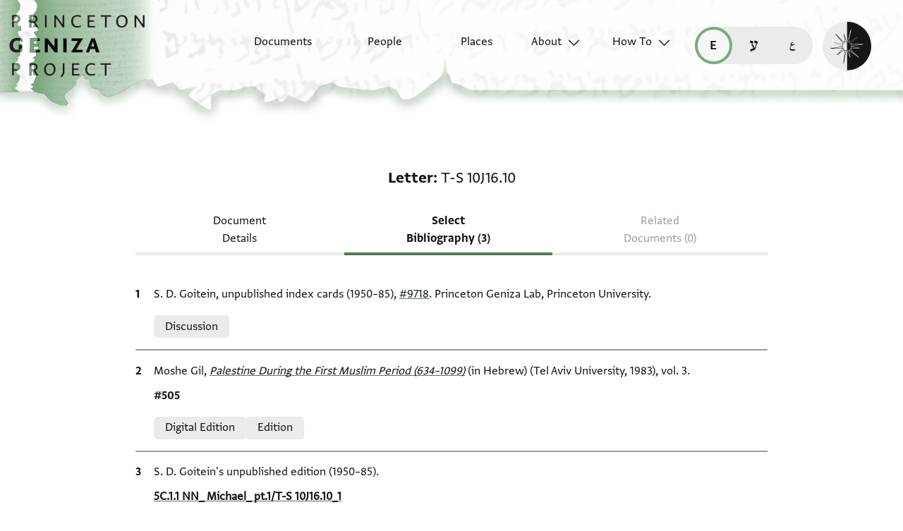

--- FILE ---
content_type: text/html; charset=utf-8
request_url: https://geniza.princeton.edu/en/documents/1518/scholarship/
body_size: 9078
content:

<!DOCTYPE html>
<html lang="en" data-controller="theme">
    <head>
        <!-- metadata -->
        <meta charset="UTF-8">
        <meta http-equiv="X-UA-Compatible" content="IE=edge">
        <meta name="viewport" content="width=device-width, initial-scale=1.0">
        <title>Scholarship on Letter: T-S 10J16.10</title>
        <link rel="apple-touch-icon" sizes="180x180" href="/static/img/icons/apple-touch-icon.png">
        <link rel="icon" type="image/png" sizes="32x32" href="/static/img/icons/favicon-32x32.png">
        <link rel="icon" type="image/png" sizes="16x16" href="/static/img/icons/favicon-16x16.png">
        <link rel="manifest" href="/static/site.webmanifest">
        <link rel="mask-icon" href="/static/img/icons/safari-pinned-tab.svg" color="#6b59c1">
        <meta name="msapplication-TileColor" content="#603cba">
        <meta name="theme-color" content="#6b59c1">
        <meta name="description" content="5 scholarship records">

        
        <meta property="og:type" content="website" />
        <meta property="og:site_name" content="Princeton Geniza Project"/>
        
        <meta property="og:title" content="Scholarship on Letter: T-S 10J16.10" />
        
        <meta property="og:description" content="5 scholarship records" />
        <meta property="og:url" content="https://geniza.princeton.edu/en/documents/1518/scholarship/" />

        
        <meta name="twitter:domain" content="geniza.princeton.edu" />
        <meta name="twitter:site" content="@GenizaLab" />
        <meta name="twitter:url" content="https://geniza.princeton.edu/en/documents/1518/scholarship/" />

        
        

        
        <!-- styles -->
        
        <!-- resource preloading -->
        <link rel="preconnect" href="https://unpkg.com" crossorigin />
        <link rel="preload" as="font" type="font/woff" href="/static/fonts/WF-037420-011914-001035.woff" crossorigin />
        <link rel="preload" as="font" type="font/woff2" href="/static/fonts/WF-037420-011914-001035.woff2" crossorigin />
        <link rel="preload" as="font" type="font/woff" href="/static/fonts/WF-037420-011914-001036.woff" crossorigin />
        <link rel="preload" as="font" type="font/woff2" href="/static/fonts/WF-037420-011914-001036.woff2" crossorigin />
        <link rel="preload" as="font" type="font/woff" href="/static/fonts/WF-037420-011914-001041.woff" crossorigin />
        <link rel="preload" as="font" type="font/woff2" href="/static/fonts/WF-037420-011914-001041.woff2" crossorigin />
        <link rel="preload" as="font" type="font/woff" href="/static/fonts/WF-037420-012177-002520.woff" crossorigin />
        <link rel="preload" as="font" type="font/woff2" href="/static/fonts/WF-037420-012177-002520.woff2" crossorigin />
        
        
        
        <link rel="stylesheet" type="text/css" href="https://unpkg.com/phosphor-icons@1.3.2/src/css/phosphor.css" nonce=""/>
        <link href="/static/bundles/main-28704086997bd03bc0cc.min.css" rel="stylesheet" />
        <link href="/static/bundles/iiif-2db3fe56c04dca009907.min.css" rel="stylesheet" />
        
        <link rel="preload" fetchpriority="high" as="image" href="/static/img/ui/mobile/light/ltr/header-base.svg" type="image/svg+xml">
        <link rel="preload" fetchpriority="high" as="image" href="/static/img/ui/mobile/dark/ltr/header-base.svg" type="image/svg+xml">
        <link rel="preload" fetchpriority="high" as="image" href="/static/img/ui/mobile/light/rtl/header-base.svg" type="image/svg+xml">
        <link rel="preload" fetchpriority="high" as="image" href="/static/img/ui/mobile/dark/rtl/header-base.svg" type="image/svg+xml">
        <link rel="preload" fetchpriority="high" as="image" href="/static/img/ui/mobile/dark/all/footer-gradient.svg" type="image/svg+xml">
        <link rel="preload" fetchpriority="high" as="image" href="/static/img/ui/mobile/light/all/footer-gradient.svg" type="image/svg+xml">
        <link rel="preload" fetchpriority="high" as="image" href="/static/img/ui/all/all/no-image-square-lg.png" type="image/png">
        
        <!-- scripts -->
        <script src="/static/bundles/601-6190e5ab60e2d789b959.min.js" defer></script>
<script src="/static/bundles/443-3a02a5fb912f2e136aec.min.js" defer></script>
<script src="/static/bundles/356-9288d888e61c590e1fe2.min.js" defer></script>
<script src="/static/bundles/main-16e5462fd9305017bdd5.min.js" defer></script>
        <script src="/static/bundles/601-6190e5ab60e2d789b959.min.js" defer></script>
<script src="/static/bundles/791-d68a6d68b27778c337a8.min.js" defer></script>
<script src="/static/bundles/iiif-4f6243abea717f1b782c.min.js" defer></script>
        
        
            <!-- Global site tag (gtag.js) - Google Analytics -->
<script async src="https://www.googletagmanager.com/gtag/js?id=G-3HMY094CY2"></script>
<script>
    window.dataLayer = window.dataLayer || [];
    function gtag(){dataLayer.push(arguments);}
    gtag('js', new Date());
    gtag('config', 'G-3HMY094CY2');
</script>

        
        
    </head>
    <body >
        
        <div id="userbar-container" data-turbo-permanent>
            
        </div>
        
        
            <a id="skip" class="sr-only-focusable" href="#main-content">Skip to main content</a>
            




<nav id="site-nav" aria-label="main navigation">
    <ul id="corner-links"><li class="home"><a class="home-link" href="/en/" aria-label="home" role="button"><span class="sr-only">home</span></a></li><li class="menu-button"><a id="open-main-menu" href="#menu" role="button" data-turbo="false"><span class="sr-only">Open main navigation menu</span></a></li></ul><ul id="menu" role="menu" aria-label="main navigation" data-controller="menu"><li class="menu-button" role="none"><a href="#" role="button" data-turbo="false"><span class="sr-only">Close main navigation menu</span></a></li><li class="menu-label" role="none"><span>Search</span></li><li class="menu-item" role="none"><a href="/en/documents/" role="menuitem"><span>Documents</span></a></li><li class="menu-item" role="none"><a href="/en/people/" role="menuitem"><span>People</span></a></li><li class="menu-item" role="none"><a href="/en/places/" role="menuitem"><span>Places</span></a></li><li class="menu-item has-submenu" role="none"><a id="open-about-menu"
                       class="open-sub-menu"
                       href="#about-menu"
                       aria-haspopup="true"
                       aria-expanded="false"
                       role="button"
                       data-turbo="false"
                       
                           
                           
                       
                           
                           
                       
                           
                           
                       
                           
                           
                       
                           
                           
                       
                       data-action="click->menu#clickSubmenu mouseover->menu#openSubmenu mouseout->menu#closeSubmenu"
                    >
                        About
                    </a><ul class="sub-menu" id="about-menu" role="menu" aria-label="about"><li class="menu-button" role="none"><a id="back-to-main-menu" href="#menu" role="button" data-turbo="false"><span class="sr-only">Return to main menu</span></a></li><li class="menu-label" role="none"><span>About</span></li><li class="menu-button" role="none"><a href="#" role="button" data-turbo="false"><span class="sr-only">Close main navigation menu</span></a></li><li class="menu-item" role="none"><a
                
                href="/en/about/faq/"
                role="menuitem"
                
            ><span>FAQ</span></a></li><li class="menu-item" role="none"><a
                
                href="/en/about/technical/"
                role="menuitem"
                
            ><span>Technical</span></a></li><li class="menu-item" role="none"><a
                
                href="/en/about/credits/"
                role="menuitem"
                
            ><span>Credits</span></a></li><li class="menu-item" role="none"><a
                
                href="/en/about/resources/"
                role="menuitem"
                
            ><span>Resources</span></a></li><li class="menu-item" role="none"><a
                
                href="/en/about/contact/"
                role="menuitem"
                
            ><span>Contact Us</span></a></li></ul></li><li class="menu-item has-submenu" role="none"><a id="open-how-to-menu"
                       class="open-sub-menu"
                       href="#how-to-menu"
                       aria-haspopup="true"
                       aria-expanded="false"
                       role="button"
                       data-turbo="false"
                       
                           
                           
                       
                           
                           
                       
                           
                           
                       
                       data-action="click->menu#clickSubmenu mouseover->menu#openSubmenu mouseout->menu#closeSubmenu"
                    >
                        How To
                    </a><ul class="sub-menu" id="how-to-menu" role="menu" aria-label="how-to"><li class="menu-button" role="none"><a id="back-to-main-menu" href="#menu" role="button" data-turbo="false"><span class="sr-only">Return to main menu</span></a></li><li class="menu-label" role="none"><span>How To</span></li><li class="menu-button" role="none"><a href="#" role="button" data-turbo="false"><span class="sr-only">Close main navigation menu</span></a></li><li class="menu-item" role="none"><a
                
                href="/en/how-to/how-to-cite/"
                role="menuitem"
                
            ><span>How to Cite</span></a></li><li class="menu-item" role="none"><a
                
                href="/en/how-to/glossary/"
                role="menuitem"
                
            ><span>Glossary</span></a></li><li class="menu-item" role="none"><a
                
                href="/en/how-to/how-to-search/"
                role="menuitem"
                
            ><span>How to Search</span></a></li></ul></li></ul><ul id="language-switcher" data-controller="langswitcher" data-langswitcher-url-value="/en/language-switcher/"><li><a href="/en/documents/1518/scholarship/" title="read this page in English (en)" lang="en" data-turbo="false" class="selected"><span class="sr-only">read this page in English (en)</span></a></li><li><a href="/he/documents/1518/scholarship/" title="קריאת העמוד ב-עברית (he)" lang="he" data-turbo="false"><span class="sr-only">קריאת העמוד ב-עברית (he)</span></a></li><li><a href="/ar/documents/1518/scholarship/" title="قراءة هذه الصفحة في العربيّة (ar)" lang="ar" data-turbo="false"><span class="sr-only">قراءة هذه الصفحة في العربيّة (ar)</span></a></li></ul><label id="theme-toggle" for="theme-toggle-checkbox" tabindex="0" data-theme-target="toggleLabel" data-action="keydown->theme#toggleThemeKeyboard"><span class="sr-only">Enable dark mode</span><input type="checkbox" id="theme-toggle-checkbox" tabindex="-1" data-theme-target="toggleCheckbox" data-action="change->theme#toggleTheme" /><span aria-hidden="true"></span></label>
</nav>


            <turbo-frame id="main" data-turbo-action="advance">
                <main id="main-content"  class="scholarship">
    <h1 class="sr-only">Scholarship on Letter: T-S 10J16.10</h1>
    <!-- document scholarship records -->
    





<span id="formatted-title" data-controller="text">
    
    
    <span class="doctype">Letter</span>
    <span class="shelfmark" data-action="click->text#copy"><span>T-S 10J16.10</span></span>
</span>

    
<!-- document detail page navigation -->

<nav aria-label="tabs" id="tabs">
    
        <ul class="tabs">
            
            
            <li><a href="/en/documents/1518/">Document Details</a></li>
            
            
            
            <li><a href="/en/documents/1518/scholarship/" aria-current="page">Select Bibliography (3)</a></li>
            
            
            
            <li><span disabled aria-disabled="true">Related Documents (0)</span></li>
        </ul>
        
        
        <select aria-label="page select" class="mobile-select" data-controller="menu" data-action="change->menu#changePage">
            <option value="/en/documents/1518/">
                Document Details
            </option>
            <option value="/en/documents/1518/scholarship/" selected>
                Select Bibliography (3)
            </option>
            <option value="/en/documents/1518/related/" disabled>
                Related Documents (0)
            </option>
        </select>
    
</nav>

    <div class="container">
        <ol>
            
            
                <li class="citation"><dl><dt class="sr-only">
                                
                                Bibliographic citation
                            </dt><dd>
                                S. D. Goitein, unpublished index cards (1950–85), <a href="https://geniza.princeton.edu/indexcards/index.php?a=card&id=9718" data-turbo="false">#9718</a>. Princeton Geniza Lab, Princeton University.
                            </dd><dt class="sr-only">Relation to document</dt><dd><ul class="relations"><li>Discussion</li></ul></dd></dl></li>
            
                <li class="citation"><dl><dt class="sr-only">
                                
                                Bibliographic citation
                            </dt><dd>
                                Moshe Gil, <a href="https://www.nli.org.il/en/books/NNL_ALEPH000970180/NLI"><em>Palestine During the First Muslim Period (634–1099)‎</em></a> (in Hebrew) (Tel Aviv University, 1983), vol. 3.
                            </dd><dt class="sr-only">Location in source</dt><dd><ul class="locations"><li>


    #505

</li></ul></dd><dt class="sr-only">Relation to document</dt><dd><ul class="relations"><li>Digital Edition</li><li>Edition</li></ul></dd></dl></li>
            
                <li class="citation"><dl><dt class="sr-only">
                                
                                Bibliographic citation
                            </dt><dd>
                                S. D. Goitein's unpublished edition (1950–85).
                            </dd><dt class="sr-only">Location in source</dt><dd><ul class="locations"><li><a href="https://princetongenizalab.github.io/goitein-notes/5C.1.1%20NN_%20Michael_%20pt.1/T-S%2010J16.10_1%20%28PGPID%201518%29.pdf">5C.1.1 NN_ Michael_ pt.1/T-S 10J16.10_1</a></li><li><a href="https://princetongenizalab.github.io/goitein-notes/5C.1.2%20Nahray%20101_%20pt.1/T-S%2010J16.10_2%20%28PGPID%201518%29.pdf">5C.1.2 Nahray 101_ pt.1/T-S 10J16.10_2</a></li></ul></dd><dt class="sr-only">Relation to document</dt><dd><ul class="relations"><li>Edition</li></ul></dd></dl></li>
            
        </ol>
    </div>

    
    



    <section id="itt-panel" data-controller="ittpanel transcription" data-action="click@document->transcription#clickCloseDropdown">
        <div id="toggles">
            
            
            <input type="checkbox" class="toggle" id="images-on" data-ittpanel-target="toggle" data-action="ittpanel#clickToggle" aria-label="show images" checked="true" />
            <label for="images-on"></label>
            
            <input type="checkbox" class="toggle" id="transcription-on" data-ittpanel-target="toggle" data-action="ittpanel#clickToggle" aria-label="show transcription" checked="true" />
            <label for="transcription-on"><svg><use xlink:href="/static/img/ui/all/all/transcription-toggle.svg#transcription-toggle" /></svg></label>
            
            
            <input type="checkbox" class="toggle" id="translation-on" data-ittpanel-target="toggle" data-action="ittpanel#clickToggle" aria-label="show translation" disabled="true" />
            <label for="translation-on"><svg><use xlink:href="/static/img/ui/all/all/translation-toggle.svg#translation-toggle" /></svg></label>
        </div>
        
        
        <div id="header-row">
            <div class="img-col-header">
                
                <span>Image</span>
            </div>
            <div class="transcription-header">
                <svg><use xlink:href="/static/img/ui/all/all/transcription-toggle.svg#transcription-toggle" /></svg>
                
                <span>Transcription</span>
            </div>
            <div class="translation-header">
                <svg><use xlink:href="/static/img/ui/all/all/translation-toggle.svg#translation-toggle" /></svg>
                
                <span>Translation</span>
            </div>
        </div>
        <div class="panel-container">
            
            <div class="label-row" data-ittpanel-target="emptyLabel"></div> 
            <div class="transcription-panel label-row">
                
                    
                    <details class="itt-select" aria-expanded="false" data-transcription-target="dropdownDetails" data-relation="transcription" data-count="1" disabled="true">
                        <summary data-action="keydown->transcription#shiftTabCloseDropdown">
                            <span data-transcription-target="transcriptionShortLabel" data-ittpanel-target="shortLabel">
                                
                                    
                                    Editor: Gil, Moshe
                                
                            </span>
                        </summary>
                        <ul>
                            
                                <li>
                                    <label for="transcription-1">
                                        <input type="radio" name="transcription"  checked="true" value="relevance" data-action="input->transcription#changeDropdown input->ittpanel#clickToggle keydown->transcription#keyboardCloseDropdown" id="transcription-1" data-transcription="ed-17625" />
                                        <span>
                                            
                                                
                                                Editor: Gil, Moshe
                                            
                                        </span>
                                    </label>
                                </li>
                            
                        </ul>
                    </details>
                
            </div>
            <div class="translation-panel label-row">
                
            </div>

            
            
                
                <div class="img" id="1r" data-controller="iiif " data-canvas-url="https://cudl.lib.cam.ac.uk/iiif/MS-TS-00010-J-00016-00010/canvas/1" data-iiif-target="imageContainer" data-annotation-target="imageContainer">
                    <div class="popout-container" data-ittpanel-target="imagePopout">
                        <div class="img-header" data-iiif-target="imageHeader">
                            <h2>T-S 10J16.10 1r</h2>
                            
                                
                                
                                <input data-ittpanel-target="zoomSliderToggle" data-action="ittpanel#toggleZoomSlider" id="zoom-slider-toggle-0" type="checkbox" name="zoom-slider-toggle" />
                                <label for="zoom-slider-toggle-0"><i class="ph ph-magnifying-glass"></i></label>
                                
                                <input data-ittpanel-target="rotationSliderToggle" data-action="ittpanel#toggleRotationSlider" id="rotation-slider-toggle-0" type="checkbox" name="rotation-slider-toggle" />
                                <label for="rotation-slider-toggle-0"><i class="ph ph-arrows-clockwise"></i></label>
                                <div class="img-controls">
                                    <div class="zoom-control">
                                        
                                        <input data-iiif-target="zoomSlider" data-action="iiif#handleDeepZoom" id="zoom-slider-0" type="range" name="zoom-slider" min="1" max="100" value="0" step="0.01" />
                                        <label data-iiif-target="zoomSliderLabel" for="zoom-slider-0">100%</label>
                                    </div>
                                    <div class="rotation-control">
                                        
                                        <input data-iiif-target="rotation" data-action="iiif#handleDeepZoom" id="rotation-0" type="range" name="rotation-slider" min="0" max="360" value="0" step="1" />
                                        <label for="rotation-0" data-iiif-target="rotationLabel" class="sr-only"></label>
                                        <span><input class="rotation" data-action="iiif#handleDeepZoom input->iiif#editRotation" data-iiif-target="rotationEdit" value="0" type="number" min="0" max="360" />&deg;</span>
                                    </div>
                                    
                                    <input data-iiif-target="zoomToggle" data-action="iiif#handleDeepZoom" id="zoom-toggle-0" type="checkbox" name="zoom-toggle" />
                                    <label for="zoom-toggle-0">Zoom and Rotate</label>
                                </div>
                                
                                    
                                    <button class="enlarge-button" type="button"><span class="sr-only">Enlarge image</span></button>
                                
                            
                        </div>
                        <div class="deep-zoom-container">
                            
                                
                                    <img class="iiif-image" data-iiif-target="image" data-annotation-target="image" src="https://images.lib.cam.ac.uk/iiif/MS-TS-00010-J-00016-00010-000-00001.jp2/full/500,/0/default.jpg" alt="1r" title="1r" loading="lazy"
                                         sizes="(max-width: 1440px) 50vw, 94vw"
                                         srcset="https://images.lib.cam.ac.uk/iiif/MS-TS-00010-J-00016-00010-000-00001.jp2/full/500,/0/default.jpg 500w,
                                                 https://images.lib.cam.ac.uk/iiif/MS-TS-00010-J-00016-00010-000-00001.jp2/full/640,/0/default.jpg 640w,
                                                 https://images.lib.cam.ac.uk/iiif/MS-TS-00010-J-00016-00010-000-00001.jp2/full/1440,/0/default.jpg 1440w">
                                
                                <div class="osd"
                                     data-iiif-target="osd"
                                     data-iiif-url="https://images.lib.cam.ac.uk/iiif/MS-TS-00010-J-00016-00010-000-00001.jp2/info.json"
                                     data-rotation="0">
                                </div>
                            
                        </div>
                    </div>
                    
                </div>
                <div class="transcription-panel">
                    
                        
                            <span data-transcription-target="transcriptionFullLabel" class="current-transcription">
                                Moshe Gil, <a href="https://www.nli.org.il/en/books/NNL_ALEPH000970180/NLI"><em>Palestine During the First Muslim Period (634–1099)‎</em></a> (in Hebrew) (Tel Aviv University, 1983), vol. 3.
                            </span>
                        
                        
                            <div class="editions">
                                
                                
                                    <div class="transcription ed-17625"
                                         data-ittpanel-target="transcription"
                                         data-label="Moshe Gil, &lt;a href=&quot;https://www.nli.org.il/en/books/NNL_ALEPH000970180/NLI&quot;&gt;&lt;em&gt;Palestine During the First Muslim Period (634–1099)‎&lt;/em&gt;&lt;/a&gt; (in Hebrew) (Tel Aviv University, 1983), vol. 3."
                                         lang="jrb"
                                         dir="rtl"
                                         
                                             data-lang-script="hebrew"
                                    >
                                        
                                            <h3>Recto</h3>
                                        
                                            <ol>
<li>כתבת אטאל אללה בקאך ואדאם סלאמתך וסעאדתך וחראסתך מן אל</li>
<li>קדס אלמעמור לה בקין מן ניסן ערפך אללה ברכתה ואעאהד עליך</li>
<li>סנין אן בכתרה ואלחאל סלאמה ללה אלחמד עלי דלך וכנת מעתקד אן</li>
<li>נגד לך הונא כתאב לנתפרג בה פמא וגדת לך שי לא פי עסקלאן ולא פי אלרמלה</li>
<li>ולא פי אלקדס פאחב מנך אן לא תתרכני מן כתבך [ ] ואנא פי גד</li>
<li>יומנא הדא מנחדר אלי אלרמלה אללה תעאלא יגעל אלעאקבה לכיר תעלמני</li>
<li>כיף גרי אלחאל פי אלכתאן וברסם מן חמלתה ולעלך חמלתה אלי בן בדר</li>
<li>לאנה אנסאן אן פיה כיר ויגיני כתאבך במא קד פעלתה וברסם מן חמלתה</li>
<li>לאן מא צעדת מן עסקלאן אלא וקד תרכת אלמראכב מקלעה לכל מוצע ואלי תניס</li>
<li>ולאי גירהא ואלכתאן פי עסקלאן הי נאפק ארגו ילחק בה הדה אלאסעאר פהי אחיא</li>
<li>מא פי אלשאם ואלאתכאל עלי אללה תעאלא ותעלמני אסעאר אלאסקאט ואן</li>
<li>כאן ימשי פי הדא אלוקת מן אלתיאב אלמלוון שי ותקדם כתאבי אליך פי</li>
<li>אמר יעקוב בן אלזאכי וגא כתאבה מן מצר פהו בלא חבה פקד כתבת אלי</li>
<li>אבי יעקוב יוסף אלכהן שריכי באן ידפע אליה אתנא עשר דינ סוא פתתפצל &gt;אן&lt;</li>
<li>//כאן// קד חצל מן סידי אבי יעקוב אלפאסי שי מן ענד עזרא פתדפעהא לה פאן לם</li>
<li>יחצל מן עזרא שי פתתפצל תמור ללכהן שריכי תקבץ מנה אלדנאניר או</li>
<li>תתחיל לה פיהא עלי כל וגה ואעלמך אן כאן מעי מראתב ארמני אשתריתהא</li>
<li>עלי דכאן אסמעיל אכדוהא מני פי תניס פחלת בתמנהא אלי סעד אלרקי</li>
<li>פאחב תתפצל תסתעלם מנה איש אלדי חצל לי פיהא ותקבץ מנ[ה] אלתמן</li>
<li>ואיש [[חמל]] חצל פי אלפראוז ומא תחתאג אן אוציך אן אדא צלית פי אלכניס</li>
<li>תוצי מבארך אדא [[גאת]] מרת אליה חמאה סידי ידפע אליהא אלתמן דנ</li>
<li>וכדלך איצא תגעל מן יקול אלי חמאה סידי מתל דלך ותתפצל תכץ מולאי</li>
<li>אלרב אדאם אללה תמכינה אלסלאם ותעלמה שוקי אליה כתיר ומא וגדת</li>
<li>מן פרקתה עזא אסל אללה אן יגעל אלעאקבה לכיר ותבלג סידי אלחבר</li>
<li>אלסלם ותקל לה קד מאת זכריא והם יתמנאוך תכן פי מוצעה</li>
</ol>
                                        
                                            <h3>Right Margin</h3>
                                        
                                            <ol>
<li>ותבלג סידי אבי אלחסן אלסלאם ותעלמני אן כנתו תקראו שי ותבלג סידי אבי יעקוב אלסלאם ותקל לה לולא אני עלי ספר</li>
<li>משגול לכנת אכתב לה כתאב ארגו אן כתאבה מני באלקרב ומא תחתאג נוכס עליך פי אמר יעקוב לו אנך תקרצהא אלי מן ענדך חתי</li>
</ol>
                                        
                                            <h3>Top Margin</h3>
                                        
                                            <ol>
<li>תסתופיהא ואן כאן קד סאפר מן מצר מן קבל אן יקבצהא תגעל מן ידפעהא</li>
<li>לה באלאסכנדריה לאן קד סאלתני אמה פי דלך ואנא נאזל ענד ר ישר אללה תעאלא</li>
<li>ירזקה מן סעה פצלה וקד כתב לך פה כראס ושלום</li>
</ol>
                                        
                                    </div>
                                
                            </div>
                        
                    
                </div>
                <div class="translation-panel">
                    
                        
                            <span data-transcription-target="translationFullLabel" class="current-translation">
                                
                            </span>
                        
                        
                            <div class="translations">
                                
                                
                            </div>
                        
                    
                </div>
            
                
                <div class="img" id="1v" data-controller="iiif " data-canvas-url="https://cudl.lib.cam.ac.uk/iiif/MS-TS-00010-J-00016-00010/canvas/2" data-iiif-target="imageContainer" data-annotation-target="imageContainer">
                    <div class="popout-container" data-ittpanel-target="imagePopout">
                        <div class="img-header" data-iiif-target="imageHeader">
                            <h2>T-S 10J16.10 1v</h2>
                            
                                
                                
                                <input data-ittpanel-target="zoomSliderToggle" data-action="ittpanel#toggleZoomSlider" id="zoom-slider-toggle-1" type="checkbox" name="zoom-slider-toggle" />
                                <label for="zoom-slider-toggle-1"><i class="ph ph-magnifying-glass"></i></label>
                                
                                <input data-ittpanel-target="rotationSliderToggle" data-action="ittpanel#toggleRotationSlider" id="rotation-slider-toggle-1" type="checkbox" name="rotation-slider-toggle" />
                                <label for="rotation-slider-toggle-1"><i class="ph ph-arrows-clockwise"></i></label>
                                <div class="img-controls">
                                    <div class="zoom-control">
                                        
                                        <input data-iiif-target="zoomSlider" data-action="iiif#handleDeepZoom" id="zoom-slider-1" type="range" name="zoom-slider" min="1" max="100" value="0" step="0.01" />
                                        <label data-iiif-target="zoomSliderLabel" for="zoom-slider-1">100%</label>
                                    </div>
                                    <div class="rotation-control">
                                        
                                        <input data-iiif-target="rotation" data-action="iiif#handleDeepZoom" id="rotation-1" type="range" name="rotation-slider" min="0" max="360" value="0" step="1" />
                                        <label for="rotation-1" data-iiif-target="rotationLabel" class="sr-only"></label>
                                        <span><input class="rotation" data-action="iiif#handleDeepZoom input->iiif#editRotation" data-iiif-target="rotationEdit" value="0" type="number" min="0" max="360" />&deg;</span>
                                    </div>
                                    
                                    <input data-iiif-target="zoomToggle" data-action="iiif#handleDeepZoom" id="zoom-toggle-1" type="checkbox" name="zoom-toggle" />
                                    <label for="zoom-toggle-1">Zoom and Rotate</label>
                                </div>
                                
                                    
                                    <button class="enlarge-button" type="button"><span class="sr-only">Enlarge image</span></button>
                                
                            
                        </div>
                        <div class="deep-zoom-container">
                            
                                
                                    <img class="iiif-image" data-iiif-target="image" data-annotation-target="image" src="https://images.lib.cam.ac.uk/iiif/MS-TS-00010-J-00016-00010-000-00002.jp2/full/500,/0/default.jpg" alt="1v" title="1v" loading="lazy"
                                         sizes="(max-width: 1440px) 50vw, 94vw"
                                         srcset="https://images.lib.cam.ac.uk/iiif/MS-TS-00010-J-00016-00010-000-00002.jp2/full/500,/0/default.jpg 500w,
                                                 https://images.lib.cam.ac.uk/iiif/MS-TS-00010-J-00016-00010-000-00002.jp2/full/640,/0/default.jpg 640w,
                                                 https://images.lib.cam.ac.uk/iiif/MS-TS-00010-J-00016-00010-000-00002.jp2/full/1440,/0/default.jpg 1440w">
                                
                                <div class="osd"
                                     data-iiif-target="osd"
                                     data-iiif-url="https://images.lib.cam.ac.uk/iiif/MS-TS-00010-J-00016-00010-000-00002.jp2/info.json"
                                     data-rotation="0">
                                </div>
                            
                        </div>
                    </div>
                    
                </div>
                <div class="transcription-panel">
                    
                        
                        
                            <div class="editions">
                                
                                
                                    <div class="transcription ed-17625"
                                         data-ittpanel-target="transcription"
                                         data-label="Moshe Gil, &lt;a href=&quot;https://www.nli.org.il/en/books/NNL_ALEPH000970180/NLI&quot;&gt;&lt;em&gt;Palestine During the First Muslim Period (634–1099)‎&lt;/em&gt;&lt;/a&gt; (in Hebrew) (Tel Aviv University, 1983), vol. 3."
                                         lang="jrb"
                                         dir="rtl"
                                         
                                             data-lang-script="hebrew"
                                    >
                                        
                                            <h3>Verso</h3>
                                        
                                            <ol>
<li>سيدي ومولاي ابي يحيى نهراي بن نسيم اطال الله بقاه.&nbsp; &nbsp; &nbsp; &nbsp;من ابراهيم بن اسحق الفسطاط دار البركة</li>
<li>وادام عزه وسلامته و سعادته وحراسته&nbsp;</li>
<li>الحسين بن عيسى&nbsp; &nbsp; &nbsp; &nbsp;محمد (؟) صحبته</li>
</ol>
                                        
                                    </div>
                                
                            </div>
                        
                    
                </div>
                <div class="translation-panel">
                    
                        
                        
                            <div class="translations">
                                
                                
                            </div>
                        
                    
                </div>
            
            
                
<details class="permissions">
    <summary>
        <span>Image Permissions Statement</span>
    </summary>
    <ul>
        
            
                <li class="fragment-permissions">
                    
                        <a class="shelfmark" href="https://cudl.lib.cam.ac.uk/view/MS-TS-00010-J-00016-00010/1" target="_blank">T-S 10J16.10</a>:
                    
                    
                        Provided by Cambridge University Library. Zooming image © Cambridge University Library, All rights reserved.  This image may be used in accord with fair use and fair dealing provisions, including teaching and research. If you wish to reproduce it within publications or on the public web, please contact <a href='mailto:genizah@lib.cam.ac.uk'>genizah@lib.cam.ac.uk</a>.
                    
                    
                </li>
            
        
    </ul>
    
    
    <ul class="logos">
        
            <li>
                <img src="https://cudl.lib.cam.ac.uk/img/cu_logo.png" alt="" role="presentation" height="64" loading="lazy" />
            </li>
        
        
            
        
    </ul>

</details>

                
                <div></div>
                <div></div>
            
        </div>
    </section>


</main>
            </turbo-frame>
            <footer>
                


    <div class="first-row">
        
        
        <nav id="footer-nav">
            <ul role="menu">
                

<li class="menu-label" role="none">
    <span>Search</span>
</li>

<li class="menu-item" role="none">
    
    <a href="/en/documents/" role="menuitem">
        
        <span>Documents</span>
    </a>
</li>

<li class="menu-item" role="none">
    
    <a href="/en/people/" role="menuitem">
        
        <span>People</span>
    </a>
</li>
<li class="menu-item" role="none">
    
    <a href="/en/places/" role="menuitem">
        
        <span>Places</span>
    </a>
</li>


    
        
            <li class="menu-item has-submenu" role="none">
                
                

<ul class="sub-menu" id="footer-about-menu" role="menu" aria-label="about">
    
    <li class="menu-label" role="none">
        <span>About</span>
    </li>
    
    
        <li class="menu-item" role="none">
            <a
                
                href="/en/about/faq/"
                role="menuitem"
                
            >
                <span>FAQ</span>
            </a>
        </li>
    
        <li class="menu-item" role="none">
            <a
                
                href="/en/about/technical/"
                role="menuitem"
                
            >
                <span>Technical</span>
            </a>
        </li>
    
        <li class="menu-item" role="none">
            <a
                
                href="/en/about/credits/"
                role="menuitem"
                
            >
                <span>Credits</span>
            </a>
        </li>
    
        <li class="menu-item" role="none">
            <a
                
                href="/en/about/resources/"
                role="menuitem"
                
            >
                <span>Resources</span>
            </a>
        </li>
    
        <li class="menu-item" role="none">
            <a
                
                href="/en/about/contact/"
                role="menuitem"
                
            >
                <span>Contact Us</span>
            </a>
        </li>
    
</ul>
            </li>
        
    
        
            <li class="menu-item has-submenu" role="none">
                
                

<ul class="sub-menu" id="footer-how-to-menu" role="menu" aria-label="how-to">
    
    <li class="menu-label" role="none">
        <span>How To</span>
    </li>
    
    
        <li class="menu-item" role="none">
            <a
                
                href="/en/how-to/how-to-cite/"
                role="menuitem"
                
            >
                <span>How to Cite</span>
            </a>
        </li>
    
        <li class="menu-item" role="none">
            <a
                
                href="/en/how-to/glossary/"
                role="menuitem"
                
            >
                <span>Glossary</span>
            </a>
        </li>
    
        <li class="menu-item" role="none">
            <a
                
                href="/en/how-to/how-to-search/"
                role="menuitem"
                
            >
                <span>How to Search</span>
            </a>
        </li>
    
</ul>
            </li>
        
    


            </ul>
        </nav>

        <ul id="footer-links">
            

<li>
    
    <a class="logo" href="https://genizalab.princeton.edu/" aria-label="Princeton Geniza Lab homepage">
        <svg id="pgl-logo">
            <use href="/static/img/logos/all/all/pgl-logo.svg#pgl-logo" />
        </svg>
    </a>
</li>
<li>
    
    <a class="logo" href="https://cdh.princeton.edu/" aria-label="Princeton Center for Digital Humanities homepage">
        <svg id="cdh-logo">
            <use href="/static/img/logos/all/all/cdh-logo.svg#cdh-logo" />
        </svg>
    </a>
</li>

        </ul>

        <section class="social">
            
            <h2>Follow</h2>
            <ul>
                <li>
                    
                    <a class="twitter" href="https://twitter.com/GenizaLab" aria-label="Follow GenizaLab on Twitter.">GenizaLab</a>
                </li>
                <li>
                    
                    <a class="twitter" href="https://twitter.com/PrincetonDH" aria-label="Follow PrincetonDH on Twitter.">PrincetonDH</a>
                </li>
                <li>
                    
                    <a class="instagram" href="https://www.instagram.com/princetoncdh/" aria-label="Follow princetoncdh on Instagram.">princetoncdh</a>
                </li>
            </ul>
        </section>
    </div>


<ul id="legal">
    <li>
        <a href="https://accessibility.princeton.edu/help" id="accessibility">
            
            Accessibility
        </a>
    </li>
    <li id="copyright">
        
        <span>2026 The Trustees of Princeton University</span>
    </li>
    <li id="license">
        
        
        <a href="https://creativecommons.org/licenses/by/2.0/" aria-label="Creative Commons CC-BY license">
            <img src="/static/img/icons/license-icon.svg" width="32" height="16" alt="Creative Commons CC-BY license" />
        </a>
    </li>
    <li id="issn">
        
        <span>ISSN: 2834-4146</span>
    </li>
    <li id="sw-version">
        
        
        <a href="https://github.com/Princeton-CDH/geniza/" aria-label="software version">
            v. 4.27.0
        </a>
    </li>
    
    <li>
        
        <a id="princeton-logo" href="https://princeton.edu/" aria-label="Princeton University homepage">
            <svg>
                <use href="/static/img/logos/all/all/princeton-logo.svg#princeton-logo" />
            </svg>
        </a>
    </li>
</ul>

            </footer>
        
    </body>
</html>


--- FILE ---
content_type: image/svg+xml
request_url: https://geniza.princeton.edu/static/img/ui/mobile/dark/ltr/header-base.svg
body_size: 1402
content:
<svg width="900" height="151" viewBox="0 0 900 151" fill="none" version="1.1" id="svg115" xmlns="http://www.w3.org/2000/svg">
    <g filter="url(#filter0_d_1456_38956)" id="g94">
        <path d="M 305.266 102.3 C 307.721 102.3 318.645 86.808 318.645 86.808 L 320.077 85.039 L 900 85.039 L 900 0 L 320 0 L 0 0 L 0 91.189 L 35.042 91.189 L 44.504 93.082 L 51.37 100.256 C 51.37 100.256 60.788 104.217 61.844 104.437 C 62.901 104.657 66.773 104.437 67.17 103.205 C 67.566 101.972 62.637 96.339 62.901 95.107 C 63.165 93.874 74.695 84.456 75.091 83.444 C 75.488 82.432 74.343 79.571 75.091 78.867 C 75.84 78.163 80.725 74.642 82.353 74.378 C 83.982 74.114 84.862 78.162 84.862 78.162 L 88.92 78.162 C 88.92 78.162 91.737 84.324 91.561 85.908 C 91.385 87.492 97.86 87.844 99.64 89.605 C 101.419 91.365 104.246 95.59 107.229 95.59 C 110.212 95.59 122.887 90.329 122.887 90.329 L 134.153 82.583 L 142.603 79.062 C 142.603 79.062 149.655 78.006 151.758 79.062 C 153.86 80.119 155.992 86.808 158.799 86.808 C 161.606 86.808 169.547 82.583 172.178 82.583 C 174.809 82.583 177.293 90.329 179.924 90.329 C 182.555 90.329 196.815 85.224 196.824 86.808 C 196.834 88.392 189.166 93.077 188.374 95.258 C 187.582 97.44 209.147 111.258 210.203 110.384 C 211.26 109.509 210.203 95.258 210.203 95.258 L 219.358 90.329 L 236.258 90.329 L 244.708 86.808 L 254.566 86.808 L 264.424 95.258 C 264.424 95.258 263.202 100.715 264.424 102.3 C 265.647 103.884 276.395 98.779 276.395 98.779 C 276.395 98.779 278.869 102.3 280.62 102.3 C 282.371 102.3 287.662 95.258 287.662 95.258 C 287.662 95.258 302.811 102.3 305.266 102.3 Z" fill="url(#gradient-mobile-dark)" id="path92"></path>
    </g>
    <defs id="defs113">
        <filter id="filter0_d_1456_38956" x="0.125" y="0.338989" width="900" height="150.424" filterUnits="userSpaceOnUse" color-interpolation-filters="sRGB">
            <feFlood flood-opacity="0" result="BackgroundImageFix" id="feFlood96"></feFlood>
            <feColorMatrix in="SourceAlpha" type="matrix" values="0 0 0 0 0 0 0 0 0 0 0 0 0 0 0 0 0 0 127 0" result="hardAlpha" id="feColorMatrix98"></feColorMatrix>
            <feOffset dy="3" id="feOffset100"></feOffset>
            <feGaussianBlur stdDeviation="10" id="feGaussianBlur102"></feGaussianBlur>
            <feComposite in2="hardAlpha" operator="out" id="feComposite104"></feComposite>
            <feColorMatrix type="matrix" values="0 0 0 0 0.996078 0 0 0 0 0.996078 0 0 0 0 0.996078 0 0 0 0.8 0" id="feColorMatrix106"></feColorMatrix>
            <feBlend mode="normal" in2="BackgroundImageFix" result="effect1_dropShadow_1456_38956" id="feBlend108"></feBlend>
            <feBlend mode="normal" in="SourceGraphic" in2="effect1_dropShadow_1456_38956" result="shape" id="feBlend110"></feBlend>
        </filter>
    </defs>
    <linearGradient gradientUnits="userSpaceOnUse" x1="0" y1="110." x2="320" y2="110.5" id="gradient-mobile-dark">
        <stop offset="0" style="stop-color: rgba(22, 22, 22, 0);"></stop>
        <stop offset="0.95" style="stop-color: rgb(22, 22, 22); stop-opacity: 0.95;"></stop>
        <stop offset="1" style="stop-color: rgb(22, 22, 22);"></stop>
    </linearGradient>
</svg>

--- FILE ---
content_type: image/svg+xml
request_url: https://geniza.princeton.edu/static/img/ui/mobile/light/rtl/header-base.svg
body_size: 1418
content:
<svg width="900" height="151" viewBox="0 0 900 151" fill="none" xmlns="http://www.w3.org/2000/svg" xmlns:bx="https://boxy-svg.com">
    <g filter="url(#filter0_d_2504_66194)" transform="matrix(1, 0, 0, 1, 559.146973, -17.3118)">
        <path d="M 333.137 96.336 C 335.24 97.392 337.371 104.082 340.178 104.082 L 340.853 103.952 L 340.853 17.312 L -559.147 17.312 L -559.147 103.846 L 22.225 104.081 C 22.225 104.081 33.149 119.573 35.604 119.573 C 38.059 119.573 53.208 112.531 53.208 112.531 C 53.208 112.531 58.499 119.573 60.25 119.573 C 62.001 119.573 64.475 116.052 64.475 116.052 C 64.475 116.052 75.223 121.157 76.446 119.573 C 77.669 117.988 76.446 112.531 76.446 112.531 L 86.304 104.081 L 96.163 104.081 L 104.613 107.602 L 121.512 107.602 L 130.667 112.531 C 130.667 112.531 129.61 126.782 130.667 127.657 C 131.723 128.531 153.288 114.713 152.496 112.531 C 151.704 110.35 144.036 105.665 144.046 104.081 C 144.055 102.497 158.315 107.602 160.946 107.602 C 163.577 107.602 166.061 99.856 168.692 99.856 L 181.379 108.463 L 216.421 108.463 L 225.884 110.356 L 232.749 117.53 C 232.749 117.53 242.167 121.491 243.224 121.711 C 244.28 121.931 248.153 121.711 248.549 120.478 C 248.945 119.246 244.016 113.613 244.28 112.38 C 244.544 111.148 256.075 101.73 256.471 100.718 C 256.867 99.705 255.723 96.845 256.471 96.141 C 257.219 95.436 262.104 91.916 263.733 91.652 C 265.361 91.388 266.241 95.436 266.241 95.436 L 270.3 95.436 C 270.3 95.436 273.116 101.597 272.94 103.182 C 272.764 104.766 279.239 105.118 281.019 106.879 C 282.799 108.639 285.625 112.864 288.608 112.864 C 291.591 112.864 304.266 107.603 304.266 107.603 L 315.533 99.857 L 323.983 96.336 C 323.983 96.336 331.034 95.28 333.137 96.336 Z" fill="url(#gradient-mobile-light-rtl)"></path>
    </g>
    <defs>
        <filter id="filter0_d_2504_66194" x="-559.146973" y="0.311768" width="900" height="150.311" filterUnits="userSpaceOnUse" color-interpolation-filters="sRGB">
            <feFlood flood-opacity="0" result="BackgroundImageFix"></feFlood>
            <feColorMatrix in="SourceAlpha" type="matrix" values="0 0 0 0 0 0 0 0 0 0 0 0 0 0 0 0 0 0 127 0" result="hardAlpha"></feColorMatrix>
            <feOffset dy="3"></feOffset>
            <feGaussianBlur stdDeviation="10"></feGaussianBlur>
            <feComposite in2="hardAlpha" operator="out"></feComposite>
            <feColorMatrix type="matrix" values="0 0 0 0 0.337255 0 0 0 0 0.470588 0 0 0 0 0.337255 0 0 0 0.6 0"></feColorMatrix>
            <feBlend mode="normal" in2="BackgroundImageFix" result="effect1_dropShadow_2504_66194"></feBlend>
            <feBlend mode="normal" in="SourceGraphic" in2="effect1_dropShadow_2504_66194" result="shape"></feBlend>
        </filter>
        <linearGradient gradientUnits="userSpaceOnUse" x1="-559" y1="110." x2="350" y2="110.5" id="gradient-mobile-light-rtl">
            <stop offset="0.65" style="stop-color: rgb(255, 255, 255); stop-opacity: 1;"></stop>
            <stop offset="0.75" style="stop-color: rgb(255, 255, 255); stop-opacity: 0.35;"></stop>
            <stop offset="0.9" style="stop-color: rgb(255, 255, 255); stop-opacity: 0.25;"></stop>
            <stop offset="1" style="stop-color: rgb(255, 255, 255, 0);"></stop>
        </linearGradient>
    </defs>
</svg>
